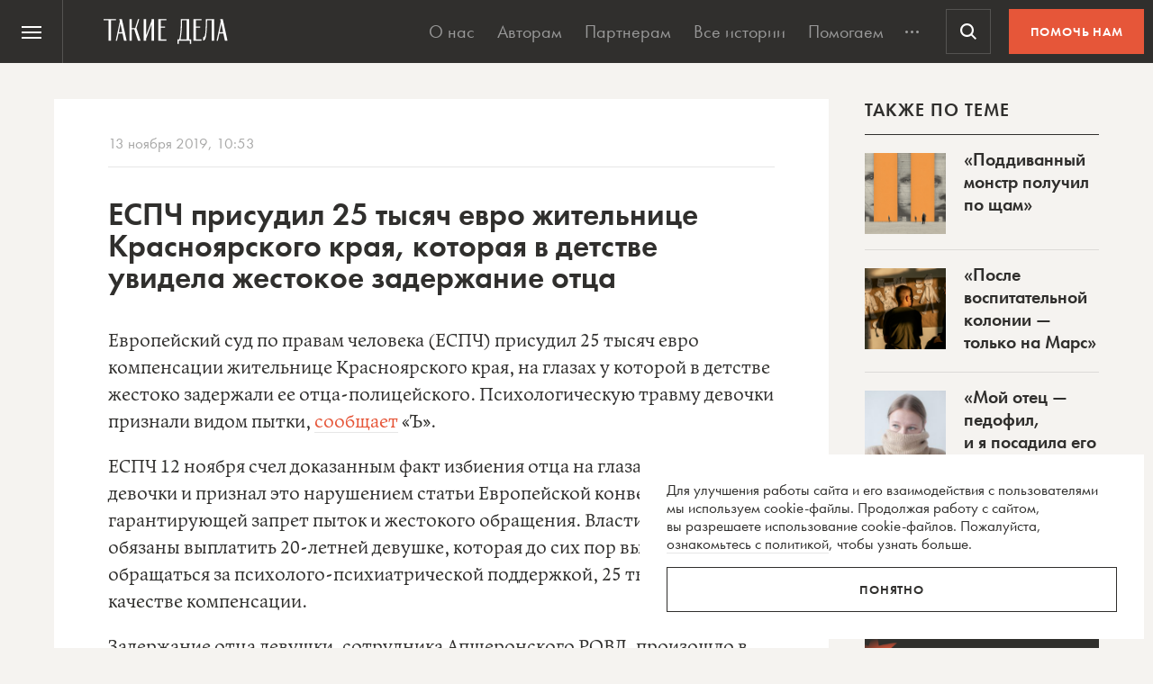

--- FILE ---
content_type: text/html; charset=UTF-8
request_url: https://takiedela.ru/wp-content/plugins/nuzhnapomosh/spvc.php?post_id=164455
body_size: 35
content:
4103

--- FILE ---
content_type: text/html; charset=utf-8
request_url: https://www.google.com/recaptcha/api2/anchor?ar=1&k=6LcD3KoZAAAAAI5hPfFun6eo3dleI3bWN4CRDq6b&co=aHR0cHM6Ly90YWtpZWRlbGEucnU6NDQz&hl=en&v=N67nZn4AqZkNcbeMu4prBgzg&size=invisible&anchor-ms=20000&execute-ms=30000&cb=elltgb5m0a3n
body_size: 48739
content:
<!DOCTYPE HTML><html dir="ltr" lang="en"><head><meta http-equiv="Content-Type" content="text/html; charset=UTF-8">
<meta http-equiv="X-UA-Compatible" content="IE=edge">
<title>reCAPTCHA</title>
<style type="text/css">
/* cyrillic-ext */
@font-face {
  font-family: 'Roboto';
  font-style: normal;
  font-weight: 400;
  font-stretch: 100%;
  src: url(//fonts.gstatic.com/s/roboto/v48/KFO7CnqEu92Fr1ME7kSn66aGLdTylUAMa3GUBHMdazTgWw.woff2) format('woff2');
  unicode-range: U+0460-052F, U+1C80-1C8A, U+20B4, U+2DE0-2DFF, U+A640-A69F, U+FE2E-FE2F;
}
/* cyrillic */
@font-face {
  font-family: 'Roboto';
  font-style: normal;
  font-weight: 400;
  font-stretch: 100%;
  src: url(//fonts.gstatic.com/s/roboto/v48/KFO7CnqEu92Fr1ME7kSn66aGLdTylUAMa3iUBHMdazTgWw.woff2) format('woff2');
  unicode-range: U+0301, U+0400-045F, U+0490-0491, U+04B0-04B1, U+2116;
}
/* greek-ext */
@font-face {
  font-family: 'Roboto';
  font-style: normal;
  font-weight: 400;
  font-stretch: 100%;
  src: url(//fonts.gstatic.com/s/roboto/v48/KFO7CnqEu92Fr1ME7kSn66aGLdTylUAMa3CUBHMdazTgWw.woff2) format('woff2');
  unicode-range: U+1F00-1FFF;
}
/* greek */
@font-face {
  font-family: 'Roboto';
  font-style: normal;
  font-weight: 400;
  font-stretch: 100%;
  src: url(//fonts.gstatic.com/s/roboto/v48/KFO7CnqEu92Fr1ME7kSn66aGLdTylUAMa3-UBHMdazTgWw.woff2) format('woff2');
  unicode-range: U+0370-0377, U+037A-037F, U+0384-038A, U+038C, U+038E-03A1, U+03A3-03FF;
}
/* math */
@font-face {
  font-family: 'Roboto';
  font-style: normal;
  font-weight: 400;
  font-stretch: 100%;
  src: url(//fonts.gstatic.com/s/roboto/v48/KFO7CnqEu92Fr1ME7kSn66aGLdTylUAMawCUBHMdazTgWw.woff2) format('woff2');
  unicode-range: U+0302-0303, U+0305, U+0307-0308, U+0310, U+0312, U+0315, U+031A, U+0326-0327, U+032C, U+032F-0330, U+0332-0333, U+0338, U+033A, U+0346, U+034D, U+0391-03A1, U+03A3-03A9, U+03B1-03C9, U+03D1, U+03D5-03D6, U+03F0-03F1, U+03F4-03F5, U+2016-2017, U+2034-2038, U+203C, U+2040, U+2043, U+2047, U+2050, U+2057, U+205F, U+2070-2071, U+2074-208E, U+2090-209C, U+20D0-20DC, U+20E1, U+20E5-20EF, U+2100-2112, U+2114-2115, U+2117-2121, U+2123-214F, U+2190, U+2192, U+2194-21AE, U+21B0-21E5, U+21F1-21F2, U+21F4-2211, U+2213-2214, U+2216-22FF, U+2308-230B, U+2310, U+2319, U+231C-2321, U+2336-237A, U+237C, U+2395, U+239B-23B7, U+23D0, U+23DC-23E1, U+2474-2475, U+25AF, U+25B3, U+25B7, U+25BD, U+25C1, U+25CA, U+25CC, U+25FB, U+266D-266F, U+27C0-27FF, U+2900-2AFF, U+2B0E-2B11, U+2B30-2B4C, U+2BFE, U+3030, U+FF5B, U+FF5D, U+1D400-1D7FF, U+1EE00-1EEFF;
}
/* symbols */
@font-face {
  font-family: 'Roboto';
  font-style: normal;
  font-weight: 400;
  font-stretch: 100%;
  src: url(//fonts.gstatic.com/s/roboto/v48/KFO7CnqEu92Fr1ME7kSn66aGLdTylUAMaxKUBHMdazTgWw.woff2) format('woff2');
  unicode-range: U+0001-000C, U+000E-001F, U+007F-009F, U+20DD-20E0, U+20E2-20E4, U+2150-218F, U+2190, U+2192, U+2194-2199, U+21AF, U+21E6-21F0, U+21F3, U+2218-2219, U+2299, U+22C4-22C6, U+2300-243F, U+2440-244A, U+2460-24FF, U+25A0-27BF, U+2800-28FF, U+2921-2922, U+2981, U+29BF, U+29EB, U+2B00-2BFF, U+4DC0-4DFF, U+FFF9-FFFB, U+10140-1018E, U+10190-1019C, U+101A0, U+101D0-101FD, U+102E0-102FB, U+10E60-10E7E, U+1D2C0-1D2D3, U+1D2E0-1D37F, U+1F000-1F0FF, U+1F100-1F1AD, U+1F1E6-1F1FF, U+1F30D-1F30F, U+1F315, U+1F31C, U+1F31E, U+1F320-1F32C, U+1F336, U+1F378, U+1F37D, U+1F382, U+1F393-1F39F, U+1F3A7-1F3A8, U+1F3AC-1F3AF, U+1F3C2, U+1F3C4-1F3C6, U+1F3CA-1F3CE, U+1F3D4-1F3E0, U+1F3ED, U+1F3F1-1F3F3, U+1F3F5-1F3F7, U+1F408, U+1F415, U+1F41F, U+1F426, U+1F43F, U+1F441-1F442, U+1F444, U+1F446-1F449, U+1F44C-1F44E, U+1F453, U+1F46A, U+1F47D, U+1F4A3, U+1F4B0, U+1F4B3, U+1F4B9, U+1F4BB, U+1F4BF, U+1F4C8-1F4CB, U+1F4D6, U+1F4DA, U+1F4DF, U+1F4E3-1F4E6, U+1F4EA-1F4ED, U+1F4F7, U+1F4F9-1F4FB, U+1F4FD-1F4FE, U+1F503, U+1F507-1F50B, U+1F50D, U+1F512-1F513, U+1F53E-1F54A, U+1F54F-1F5FA, U+1F610, U+1F650-1F67F, U+1F687, U+1F68D, U+1F691, U+1F694, U+1F698, U+1F6AD, U+1F6B2, U+1F6B9-1F6BA, U+1F6BC, U+1F6C6-1F6CF, U+1F6D3-1F6D7, U+1F6E0-1F6EA, U+1F6F0-1F6F3, U+1F6F7-1F6FC, U+1F700-1F7FF, U+1F800-1F80B, U+1F810-1F847, U+1F850-1F859, U+1F860-1F887, U+1F890-1F8AD, U+1F8B0-1F8BB, U+1F8C0-1F8C1, U+1F900-1F90B, U+1F93B, U+1F946, U+1F984, U+1F996, U+1F9E9, U+1FA00-1FA6F, U+1FA70-1FA7C, U+1FA80-1FA89, U+1FA8F-1FAC6, U+1FACE-1FADC, U+1FADF-1FAE9, U+1FAF0-1FAF8, U+1FB00-1FBFF;
}
/* vietnamese */
@font-face {
  font-family: 'Roboto';
  font-style: normal;
  font-weight: 400;
  font-stretch: 100%;
  src: url(//fonts.gstatic.com/s/roboto/v48/KFO7CnqEu92Fr1ME7kSn66aGLdTylUAMa3OUBHMdazTgWw.woff2) format('woff2');
  unicode-range: U+0102-0103, U+0110-0111, U+0128-0129, U+0168-0169, U+01A0-01A1, U+01AF-01B0, U+0300-0301, U+0303-0304, U+0308-0309, U+0323, U+0329, U+1EA0-1EF9, U+20AB;
}
/* latin-ext */
@font-face {
  font-family: 'Roboto';
  font-style: normal;
  font-weight: 400;
  font-stretch: 100%;
  src: url(//fonts.gstatic.com/s/roboto/v48/KFO7CnqEu92Fr1ME7kSn66aGLdTylUAMa3KUBHMdazTgWw.woff2) format('woff2');
  unicode-range: U+0100-02BA, U+02BD-02C5, U+02C7-02CC, U+02CE-02D7, U+02DD-02FF, U+0304, U+0308, U+0329, U+1D00-1DBF, U+1E00-1E9F, U+1EF2-1EFF, U+2020, U+20A0-20AB, U+20AD-20C0, U+2113, U+2C60-2C7F, U+A720-A7FF;
}
/* latin */
@font-face {
  font-family: 'Roboto';
  font-style: normal;
  font-weight: 400;
  font-stretch: 100%;
  src: url(//fonts.gstatic.com/s/roboto/v48/KFO7CnqEu92Fr1ME7kSn66aGLdTylUAMa3yUBHMdazQ.woff2) format('woff2');
  unicode-range: U+0000-00FF, U+0131, U+0152-0153, U+02BB-02BC, U+02C6, U+02DA, U+02DC, U+0304, U+0308, U+0329, U+2000-206F, U+20AC, U+2122, U+2191, U+2193, U+2212, U+2215, U+FEFF, U+FFFD;
}
/* cyrillic-ext */
@font-face {
  font-family: 'Roboto';
  font-style: normal;
  font-weight: 500;
  font-stretch: 100%;
  src: url(//fonts.gstatic.com/s/roboto/v48/KFO7CnqEu92Fr1ME7kSn66aGLdTylUAMa3GUBHMdazTgWw.woff2) format('woff2');
  unicode-range: U+0460-052F, U+1C80-1C8A, U+20B4, U+2DE0-2DFF, U+A640-A69F, U+FE2E-FE2F;
}
/* cyrillic */
@font-face {
  font-family: 'Roboto';
  font-style: normal;
  font-weight: 500;
  font-stretch: 100%;
  src: url(//fonts.gstatic.com/s/roboto/v48/KFO7CnqEu92Fr1ME7kSn66aGLdTylUAMa3iUBHMdazTgWw.woff2) format('woff2');
  unicode-range: U+0301, U+0400-045F, U+0490-0491, U+04B0-04B1, U+2116;
}
/* greek-ext */
@font-face {
  font-family: 'Roboto';
  font-style: normal;
  font-weight: 500;
  font-stretch: 100%;
  src: url(//fonts.gstatic.com/s/roboto/v48/KFO7CnqEu92Fr1ME7kSn66aGLdTylUAMa3CUBHMdazTgWw.woff2) format('woff2');
  unicode-range: U+1F00-1FFF;
}
/* greek */
@font-face {
  font-family: 'Roboto';
  font-style: normal;
  font-weight: 500;
  font-stretch: 100%;
  src: url(//fonts.gstatic.com/s/roboto/v48/KFO7CnqEu92Fr1ME7kSn66aGLdTylUAMa3-UBHMdazTgWw.woff2) format('woff2');
  unicode-range: U+0370-0377, U+037A-037F, U+0384-038A, U+038C, U+038E-03A1, U+03A3-03FF;
}
/* math */
@font-face {
  font-family: 'Roboto';
  font-style: normal;
  font-weight: 500;
  font-stretch: 100%;
  src: url(//fonts.gstatic.com/s/roboto/v48/KFO7CnqEu92Fr1ME7kSn66aGLdTylUAMawCUBHMdazTgWw.woff2) format('woff2');
  unicode-range: U+0302-0303, U+0305, U+0307-0308, U+0310, U+0312, U+0315, U+031A, U+0326-0327, U+032C, U+032F-0330, U+0332-0333, U+0338, U+033A, U+0346, U+034D, U+0391-03A1, U+03A3-03A9, U+03B1-03C9, U+03D1, U+03D5-03D6, U+03F0-03F1, U+03F4-03F5, U+2016-2017, U+2034-2038, U+203C, U+2040, U+2043, U+2047, U+2050, U+2057, U+205F, U+2070-2071, U+2074-208E, U+2090-209C, U+20D0-20DC, U+20E1, U+20E5-20EF, U+2100-2112, U+2114-2115, U+2117-2121, U+2123-214F, U+2190, U+2192, U+2194-21AE, U+21B0-21E5, U+21F1-21F2, U+21F4-2211, U+2213-2214, U+2216-22FF, U+2308-230B, U+2310, U+2319, U+231C-2321, U+2336-237A, U+237C, U+2395, U+239B-23B7, U+23D0, U+23DC-23E1, U+2474-2475, U+25AF, U+25B3, U+25B7, U+25BD, U+25C1, U+25CA, U+25CC, U+25FB, U+266D-266F, U+27C0-27FF, U+2900-2AFF, U+2B0E-2B11, U+2B30-2B4C, U+2BFE, U+3030, U+FF5B, U+FF5D, U+1D400-1D7FF, U+1EE00-1EEFF;
}
/* symbols */
@font-face {
  font-family: 'Roboto';
  font-style: normal;
  font-weight: 500;
  font-stretch: 100%;
  src: url(//fonts.gstatic.com/s/roboto/v48/KFO7CnqEu92Fr1ME7kSn66aGLdTylUAMaxKUBHMdazTgWw.woff2) format('woff2');
  unicode-range: U+0001-000C, U+000E-001F, U+007F-009F, U+20DD-20E0, U+20E2-20E4, U+2150-218F, U+2190, U+2192, U+2194-2199, U+21AF, U+21E6-21F0, U+21F3, U+2218-2219, U+2299, U+22C4-22C6, U+2300-243F, U+2440-244A, U+2460-24FF, U+25A0-27BF, U+2800-28FF, U+2921-2922, U+2981, U+29BF, U+29EB, U+2B00-2BFF, U+4DC0-4DFF, U+FFF9-FFFB, U+10140-1018E, U+10190-1019C, U+101A0, U+101D0-101FD, U+102E0-102FB, U+10E60-10E7E, U+1D2C0-1D2D3, U+1D2E0-1D37F, U+1F000-1F0FF, U+1F100-1F1AD, U+1F1E6-1F1FF, U+1F30D-1F30F, U+1F315, U+1F31C, U+1F31E, U+1F320-1F32C, U+1F336, U+1F378, U+1F37D, U+1F382, U+1F393-1F39F, U+1F3A7-1F3A8, U+1F3AC-1F3AF, U+1F3C2, U+1F3C4-1F3C6, U+1F3CA-1F3CE, U+1F3D4-1F3E0, U+1F3ED, U+1F3F1-1F3F3, U+1F3F5-1F3F7, U+1F408, U+1F415, U+1F41F, U+1F426, U+1F43F, U+1F441-1F442, U+1F444, U+1F446-1F449, U+1F44C-1F44E, U+1F453, U+1F46A, U+1F47D, U+1F4A3, U+1F4B0, U+1F4B3, U+1F4B9, U+1F4BB, U+1F4BF, U+1F4C8-1F4CB, U+1F4D6, U+1F4DA, U+1F4DF, U+1F4E3-1F4E6, U+1F4EA-1F4ED, U+1F4F7, U+1F4F9-1F4FB, U+1F4FD-1F4FE, U+1F503, U+1F507-1F50B, U+1F50D, U+1F512-1F513, U+1F53E-1F54A, U+1F54F-1F5FA, U+1F610, U+1F650-1F67F, U+1F687, U+1F68D, U+1F691, U+1F694, U+1F698, U+1F6AD, U+1F6B2, U+1F6B9-1F6BA, U+1F6BC, U+1F6C6-1F6CF, U+1F6D3-1F6D7, U+1F6E0-1F6EA, U+1F6F0-1F6F3, U+1F6F7-1F6FC, U+1F700-1F7FF, U+1F800-1F80B, U+1F810-1F847, U+1F850-1F859, U+1F860-1F887, U+1F890-1F8AD, U+1F8B0-1F8BB, U+1F8C0-1F8C1, U+1F900-1F90B, U+1F93B, U+1F946, U+1F984, U+1F996, U+1F9E9, U+1FA00-1FA6F, U+1FA70-1FA7C, U+1FA80-1FA89, U+1FA8F-1FAC6, U+1FACE-1FADC, U+1FADF-1FAE9, U+1FAF0-1FAF8, U+1FB00-1FBFF;
}
/* vietnamese */
@font-face {
  font-family: 'Roboto';
  font-style: normal;
  font-weight: 500;
  font-stretch: 100%;
  src: url(//fonts.gstatic.com/s/roboto/v48/KFO7CnqEu92Fr1ME7kSn66aGLdTylUAMa3OUBHMdazTgWw.woff2) format('woff2');
  unicode-range: U+0102-0103, U+0110-0111, U+0128-0129, U+0168-0169, U+01A0-01A1, U+01AF-01B0, U+0300-0301, U+0303-0304, U+0308-0309, U+0323, U+0329, U+1EA0-1EF9, U+20AB;
}
/* latin-ext */
@font-face {
  font-family: 'Roboto';
  font-style: normal;
  font-weight: 500;
  font-stretch: 100%;
  src: url(//fonts.gstatic.com/s/roboto/v48/KFO7CnqEu92Fr1ME7kSn66aGLdTylUAMa3KUBHMdazTgWw.woff2) format('woff2');
  unicode-range: U+0100-02BA, U+02BD-02C5, U+02C7-02CC, U+02CE-02D7, U+02DD-02FF, U+0304, U+0308, U+0329, U+1D00-1DBF, U+1E00-1E9F, U+1EF2-1EFF, U+2020, U+20A0-20AB, U+20AD-20C0, U+2113, U+2C60-2C7F, U+A720-A7FF;
}
/* latin */
@font-face {
  font-family: 'Roboto';
  font-style: normal;
  font-weight: 500;
  font-stretch: 100%;
  src: url(//fonts.gstatic.com/s/roboto/v48/KFO7CnqEu92Fr1ME7kSn66aGLdTylUAMa3yUBHMdazQ.woff2) format('woff2');
  unicode-range: U+0000-00FF, U+0131, U+0152-0153, U+02BB-02BC, U+02C6, U+02DA, U+02DC, U+0304, U+0308, U+0329, U+2000-206F, U+20AC, U+2122, U+2191, U+2193, U+2212, U+2215, U+FEFF, U+FFFD;
}
/* cyrillic-ext */
@font-face {
  font-family: 'Roboto';
  font-style: normal;
  font-weight: 900;
  font-stretch: 100%;
  src: url(//fonts.gstatic.com/s/roboto/v48/KFO7CnqEu92Fr1ME7kSn66aGLdTylUAMa3GUBHMdazTgWw.woff2) format('woff2');
  unicode-range: U+0460-052F, U+1C80-1C8A, U+20B4, U+2DE0-2DFF, U+A640-A69F, U+FE2E-FE2F;
}
/* cyrillic */
@font-face {
  font-family: 'Roboto';
  font-style: normal;
  font-weight: 900;
  font-stretch: 100%;
  src: url(//fonts.gstatic.com/s/roboto/v48/KFO7CnqEu92Fr1ME7kSn66aGLdTylUAMa3iUBHMdazTgWw.woff2) format('woff2');
  unicode-range: U+0301, U+0400-045F, U+0490-0491, U+04B0-04B1, U+2116;
}
/* greek-ext */
@font-face {
  font-family: 'Roboto';
  font-style: normal;
  font-weight: 900;
  font-stretch: 100%;
  src: url(//fonts.gstatic.com/s/roboto/v48/KFO7CnqEu92Fr1ME7kSn66aGLdTylUAMa3CUBHMdazTgWw.woff2) format('woff2');
  unicode-range: U+1F00-1FFF;
}
/* greek */
@font-face {
  font-family: 'Roboto';
  font-style: normal;
  font-weight: 900;
  font-stretch: 100%;
  src: url(//fonts.gstatic.com/s/roboto/v48/KFO7CnqEu92Fr1ME7kSn66aGLdTylUAMa3-UBHMdazTgWw.woff2) format('woff2');
  unicode-range: U+0370-0377, U+037A-037F, U+0384-038A, U+038C, U+038E-03A1, U+03A3-03FF;
}
/* math */
@font-face {
  font-family: 'Roboto';
  font-style: normal;
  font-weight: 900;
  font-stretch: 100%;
  src: url(//fonts.gstatic.com/s/roboto/v48/KFO7CnqEu92Fr1ME7kSn66aGLdTylUAMawCUBHMdazTgWw.woff2) format('woff2');
  unicode-range: U+0302-0303, U+0305, U+0307-0308, U+0310, U+0312, U+0315, U+031A, U+0326-0327, U+032C, U+032F-0330, U+0332-0333, U+0338, U+033A, U+0346, U+034D, U+0391-03A1, U+03A3-03A9, U+03B1-03C9, U+03D1, U+03D5-03D6, U+03F0-03F1, U+03F4-03F5, U+2016-2017, U+2034-2038, U+203C, U+2040, U+2043, U+2047, U+2050, U+2057, U+205F, U+2070-2071, U+2074-208E, U+2090-209C, U+20D0-20DC, U+20E1, U+20E5-20EF, U+2100-2112, U+2114-2115, U+2117-2121, U+2123-214F, U+2190, U+2192, U+2194-21AE, U+21B0-21E5, U+21F1-21F2, U+21F4-2211, U+2213-2214, U+2216-22FF, U+2308-230B, U+2310, U+2319, U+231C-2321, U+2336-237A, U+237C, U+2395, U+239B-23B7, U+23D0, U+23DC-23E1, U+2474-2475, U+25AF, U+25B3, U+25B7, U+25BD, U+25C1, U+25CA, U+25CC, U+25FB, U+266D-266F, U+27C0-27FF, U+2900-2AFF, U+2B0E-2B11, U+2B30-2B4C, U+2BFE, U+3030, U+FF5B, U+FF5D, U+1D400-1D7FF, U+1EE00-1EEFF;
}
/* symbols */
@font-face {
  font-family: 'Roboto';
  font-style: normal;
  font-weight: 900;
  font-stretch: 100%;
  src: url(//fonts.gstatic.com/s/roboto/v48/KFO7CnqEu92Fr1ME7kSn66aGLdTylUAMaxKUBHMdazTgWw.woff2) format('woff2');
  unicode-range: U+0001-000C, U+000E-001F, U+007F-009F, U+20DD-20E0, U+20E2-20E4, U+2150-218F, U+2190, U+2192, U+2194-2199, U+21AF, U+21E6-21F0, U+21F3, U+2218-2219, U+2299, U+22C4-22C6, U+2300-243F, U+2440-244A, U+2460-24FF, U+25A0-27BF, U+2800-28FF, U+2921-2922, U+2981, U+29BF, U+29EB, U+2B00-2BFF, U+4DC0-4DFF, U+FFF9-FFFB, U+10140-1018E, U+10190-1019C, U+101A0, U+101D0-101FD, U+102E0-102FB, U+10E60-10E7E, U+1D2C0-1D2D3, U+1D2E0-1D37F, U+1F000-1F0FF, U+1F100-1F1AD, U+1F1E6-1F1FF, U+1F30D-1F30F, U+1F315, U+1F31C, U+1F31E, U+1F320-1F32C, U+1F336, U+1F378, U+1F37D, U+1F382, U+1F393-1F39F, U+1F3A7-1F3A8, U+1F3AC-1F3AF, U+1F3C2, U+1F3C4-1F3C6, U+1F3CA-1F3CE, U+1F3D4-1F3E0, U+1F3ED, U+1F3F1-1F3F3, U+1F3F5-1F3F7, U+1F408, U+1F415, U+1F41F, U+1F426, U+1F43F, U+1F441-1F442, U+1F444, U+1F446-1F449, U+1F44C-1F44E, U+1F453, U+1F46A, U+1F47D, U+1F4A3, U+1F4B0, U+1F4B3, U+1F4B9, U+1F4BB, U+1F4BF, U+1F4C8-1F4CB, U+1F4D6, U+1F4DA, U+1F4DF, U+1F4E3-1F4E6, U+1F4EA-1F4ED, U+1F4F7, U+1F4F9-1F4FB, U+1F4FD-1F4FE, U+1F503, U+1F507-1F50B, U+1F50D, U+1F512-1F513, U+1F53E-1F54A, U+1F54F-1F5FA, U+1F610, U+1F650-1F67F, U+1F687, U+1F68D, U+1F691, U+1F694, U+1F698, U+1F6AD, U+1F6B2, U+1F6B9-1F6BA, U+1F6BC, U+1F6C6-1F6CF, U+1F6D3-1F6D7, U+1F6E0-1F6EA, U+1F6F0-1F6F3, U+1F6F7-1F6FC, U+1F700-1F7FF, U+1F800-1F80B, U+1F810-1F847, U+1F850-1F859, U+1F860-1F887, U+1F890-1F8AD, U+1F8B0-1F8BB, U+1F8C0-1F8C1, U+1F900-1F90B, U+1F93B, U+1F946, U+1F984, U+1F996, U+1F9E9, U+1FA00-1FA6F, U+1FA70-1FA7C, U+1FA80-1FA89, U+1FA8F-1FAC6, U+1FACE-1FADC, U+1FADF-1FAE9, U+1FAF0-1FAF8, U+1FB00-1FBFF;
}
/* vietnamese */
@font-face {
  font-family: 'Roboto';
  font-style: normal;
  font-weight: 900;
  font-stretch: 100%;
  src: url(//fonts.gstatic.com/s/roboto/v48/KFO7CnqEu92Fr1ME7kSn66aGLdTylUAMa3OUBHMdazTgWw.woff2) format('woff2');
  unicode-range: U+0102-0103, U+0110-0111, U+0128-0129, U+0168-0169, U+01A0-01A1, U+01AF-01B0, U+0300-0301, U+0303-0304, U+0308-0309, U+0323, U+0329, U+1EA0-1EF9, U+20AB;
}
/* latin-ext */
@font-face {
  font-family: 'Roboto';
  font-style: normal;
  font-weight: 900;
  font-stretch: 100%;
  src: url(//fonts.gstatic.com/s/roboto/v48/KFO7CnqEu92Fr1ME7kSn66aGLdTylUAMa3KUBHMdazTgWw.woff2) format('woff2');
  unicode-range: U+0100-02BA, U+02BD-02C5, U+02C7-02CC, U+02CE-02D7, U+02DD-02FF, U+0304, U+0308, U+0329, U+1D00-1DBF, U+1E00-1E9F, U+1EF2-1EFF, U+2020, U+20A0-20AB, U+20AD-20C0, U+2113, U+2C60-2C7F, U+A720-A7FF;
}
/* latin */
@font-face {
  font-family: 'Roboto';
  font-style: normal;
  font-weight: 900;
  font-stretch: 100%;
  src: url(//fonts.gstatic.com/s/roboto/v48/KFO7CnqEu92Fr1ME7kSn66aGLdTylUAMa3yUBHMdazQ.woff2) format('woff2');
  unicode-range: U+0000-00FF, U+0131, U+0152-0153, U+02BB-02BC, U+02C6, U+02DA, U+02DC, U+0304, U+0308, U+0329, U+2000-206F, U+20AC, U+2122, U+2191, U+2193, U+2212, U+2215, U+FEFF, U+FFFD;
}

</style>
<link rel="stylesheet" type="text/css" href="https://www.gstatic.com/recaptcha/releases/N67nZn4AqZkNcbeMu4prBgzg/styles__ltr.css">
<script nonce="UqOix7uuDa-Bly_gkvIkUg" type="text/javascript">window['__recaptcha_api'] = 'https://www.google.com/recaptcha/api2/';</script>
<script type="text/javascript" src="https://www.gstatic.com/recaptcha/releases/N67nZn4AqZkNcbeMu4prBgzg/recaptcha__en.js" nonce="UqOix7uuDa-Bly_gkvIkUg">
      
    </script></head>
<body><div id="rc-anchor-alert" class="rc-anchor-alert"></div>
<input type="hidden" id="recaptcha-token" value="[base64]">
<script type="text/javascript" nonce="UqOix7uuDa-Bly_gkvIkUg">
      recaptcha.anchor.Main.init("[\x22ainput\x22,[\x22bgdata\x22,\x22\x22,\[base64]/[base64]/[base64]/[base64]/[base64]/UltsKytdPUU6KEU8MjA0OD9SW2wrK109RT4+NnwxOTI6KChFJjY0NTEyKT09NTUyOTYmJk0rMTxjLmxlbmd0aCYmKGMuY2hhckNvZGVBdChNKzEpJjY0NTEyKT09NTYzMjA/[base64]/[base64]/[base64]/[base64]/[base64]/[base64]/[base64]\x22,\[base64]\\u003d\x22,\[base64]/w7tYw5pKOBo5w4zDiMK2ccOAXMKNwoJpwrnDrXHDksKuKRzDpwzCp8OEw6VhHyrDg0NlwqQRw6U7NFzDosObw5h/InnCtMK/QCfDtlwYwpjCqiLCp0XDjgsowq3DuQvDrCZtEGhQw5zCjC/Cp8K5aQNgeMOVDVTCt8O/w6XDkDbCncKmYlNPw6J2wqNLXQrCtDHDncOrw5Q7w6bCuRHDgAhCwofDgwlLLngwwokFworDoMOYw5M2w5dnW8OMek4iPQJkeGnCu8KMw5APwoIBw57DhsOnEcKQb8KeI0/Cu2HDpcO1fw0CKXxew7ZuBW7DqcK2Q8K/[base64]/CiUrDhMOXwr1KBcKvEnbCtCfDocOBw5jDmsK8ZyfCh8KELz3CrnsjRMOAwo3Ds8KRw5oDE1dbTnfCtsKMw5g4QsOzIUPDtsKrTVLCscO5w7BmVsKJIsKsY8KOEcK7wrRPwr/CkB4Lwqlrw6vDkTR+wrzCvl4dwrrDol5AFsOfwohqw6HDnlrCnF8fwprCs8O/[base64]/wr/[base64]/[base64]/DmH4kO8K0MB3CtWfDhR1sw4jCt8KICzh/[base64]/DllDCvxgkacO+AkVvKMKMwrjDrxsHw67CuCLCtMKPNMKdClnCk8KYw4fCvjnDp0g/w47CuwgTUWt1wrhaMMKvFsKlw4bCnGXCj0TCpMKRcMKeKwF2bD0Jw73DicKGw6nChWV8XU7Dszk6EMOhSwZ/WRXClFvDmQBRwq5hwqhyf8Kjwpg2w7gSwrw9K8OhdjJuBDLDonfDqG5uQAoDACzDi8KJwooGw57DtsKTw7dwwqLDqcKcdh0lwqTCqizDtnlwYcKKT8OWwobDmcKFwoLCrcKkY3fDh8O8QXjDpyJ/dmZ3wqJmwosiwrfDm8KqwrPCmsK5wosYHQ/DvVhXw6TCqMK/VQ9rw4Jow5hcw7rDisKCw4HDm8OLTjphwrM3wohiaSDCtsKJw5AHwp5gwolHYzTDvsKUBQ0eJBrCmsK7PsOKwoDDgMO/cMKQw7ELE8KIwpk4wrzChcK3UE5hwq0Bw45Qwoc4w53DqcK2X8KwwqZsWyXCnlUpw6U5USEowp0jw5/[base64]/ERnCmW/DicKaR3IoWhQmLy/[base64]/[base64]/DojHCkB7DrWnDsl3CkQTCmcKAGMORGMKZFcKBWQbCpH9ewqjCoWkoIVwcLVzCl2PCswfCmcKRSWN/[base64]/eMOyHcKDw688fmTCtkbCrcOewqbDtcK0XsKaw7nDp8Kjw7p/bcKVE8Ohw7ECwr10w4FEwqYjwovDvMO9woLCjklUGsK3A8KcwpoSwrrCqMKnw5kIWjx9w6HDpUdWLgXCmEchEMKew7wswp/CnjF7worDihDDvcOdwr/DisOQw7vCnsK2w5RKWcO4MiDCqcKQCMK2dcKEwr8Gw4zDlW8hwrLCkUxww5jDqHB9ZxXDlWvCt8KpwoDCu8Osw5dqTTZ2w4HCv8KlaMK7w6JAwp/[base64]/e2AVwobDpg7CqsO8w4Bxw5rCtmjDli5Kc2fDoXTDhWQ2EkDCiCLCjMKswoHCg8KKwr8ZRsO/X8OAw6bDi2LCs2bChDXDrjjDonXCl8Kow7hvwqJhw640Th/CkcOkwr/Ds8Kkw6jColfCm8K4w5xOOxsRwpklw6YGSA3ClMOLw7Qow5pmGT7DkMKNZ8KTaXAnwoMRFXHCh8KlwqfDvcObWF/CqQbCusOQZcKYB8KBwpzChsKrL2lgwp3CoMKxIMKcNDXDjGbClcOTw6RfNW/CnSXDs8KtwpvDlGQrM8OLw48Yw48Twr81fAR1KhgIw6LDrUQRAcK4w7NawpVBw6vCsMKqw7XDt0MtwpVWwpwDNxFtwrdqw4cDwqLDh0oIw5nCt8O1w6JDdcOUAMOnwowawpDDlh3DtcKJw7/DpMKmwq02YcOhw5U6cMOdwojChMKKwodaXcKYwrBXwoHCtTLCqMK1wrxBF8KISnxowrvDmcKjDsKbeF5NUsOgw5cBXcK5f8KHw4MQKBo0M8OiEMK5woF/MMOVcsOtwrR4w5XDmDLDlMOBw4vCqzrDs8KyCWXDucOhGsKmCcKkw5LDgVUvMsK/[base64]/Dp10jFg/[base64]/Ch8KVTsKlIMOrw6RdZMKGDMKrwo0yKV5HFix+wqDDiCLDp1gOUMOdUkHClsKAe3bDs8KIc8Oww6VBLnnClQpKfhLDgk5Kw5Z4wr/[base64]/CicOnwrvDrTLCkVHDllbDqQHDgsKofMK/wpFswp5HckdXw7/[base64]/w5YOJjdjw5HCisOPwqzCtMKmZcOiw5kJw5XDlcOwwrE/wrsbwrHDi1cTdEbCkMKaX8KuwptDVMO2YsK0eAPDm8OkKEd6woXCj8KIPcKtDDnDuB3Co8KFacK0GcKPdsOgwp5Mw5XDsEo0w5AGTcOmw77DosO3UCIlw5TDgMOLTcKKN24dwpxwWsOYwpk2KsO2LsKCwpwxw6rCtFM0D8KaEsKsFn/DqsOVBsOOw47DsFQzDXBEXWsoBVETw5fDkitVMMORw63Ds8Ogw5bDisO4WsOiwp3DjcOpw57DlBBlKsOKLQ7ClsOIw54ywr/DvMOsIsObfgfDvifCoEZVwrvCh8KTw7ZhJU8HYcOYaQPDqsO3wqbDuydiccOsZhrDsEsdw7/[base64]/Dq3fCuFzDh8Oew4J0wrnCkMOoD2JkRcOdw6LDqGHCiiPCthnDrMKUZC4dA0szH0t+w5Iww5p/w7rChMKXwq9Gw5/DimDCiXzDvxg5HcKSMENQCcKoPsK9wqvDmsKEfURMw6XCusKww41mwrHDjsKBQXzDnMKWYBrDolY+wr04fcKge0Rsw6cnwosqwovDtXXCpw9ow6jDvcK6wohQZcOGwovChcKTwrnDv3rDsydNYCjCq8O/[base64]/[base64]/CkMKIS8OvPwHCiRLCq8Ojw5vCh8K/JRtew5dxwptxI3FQEcOFE8KswoPDhcOhFUnDrcORwoovwqobw65ZwrHCmcKCTMOWw6HChU3CmWnCi8KePMK8GxwXw7LDnsKRwoDDlg4gw6jDu8KVwrELSMONH8Ksf8OUTR4rQcKBwpvDkk0yc8KcZUsHAz3CiTXCqMKZGn8ww5DDmGAnw6BIMnDDtjp3wr/DmyzCiQkgakhhw4jCmWQnWMKvwrYaw4rDmi0Yw7jChg9qc8OPdsK5IsObFMOzaBnDrAEFw7nCqT/DnglLQcK3w7tTworDhcO3YsOVI17CqsOvYsOcbMKgw53DhsK/MTZfY8O1w4HCn27Cm1Qgwrcda8KMwovCjMOuPVFdVcOTw6nCrVYWYMO2wrnCtFzDqsK7w4N/fnN0woHDk33CmMKXw7l3wpbDs8OhwpHDjnYBdFLCvcOMDcOAwrPDscKSwo9vwo3CssKgPSnDrsO2Y0PCvMKpbXLCtjnCrsKFXQzCrmTCnsKkw5kmDMKyTsOac8KEKDLDh8O/[base64]/NcO+w4jCjsOzw77ClsK9Ixk9AG9QwoDDt8KMJU/[base64]/w7LCqEnCnsK9dMOFwrPDgcKYQMKlwo3CoWTCm8ODPmbCu3gDesOiwoPCuMKvNjJ0w6VYwrI/G3sDf8OBwoDDkcKDwpnCmm7CpcO1w7x1PjnCgsK2PsKCwpnCvy0fwr3CkcOjwoUwAsOIwoVTesKsOzzCocOtHALChWTDkC3DtADDhsOZwo8zwrPDp3REATh2w5zDqWDCr0lQFUMuDMOvdMKCbmnDgsOkPHAdTDzDkHLDhcOyw7ktwoPDksK5wq0Kw5s5w7jCsx/[base64]/Cu8K7w6LCiz0Hw7/Cl8OLAg3CtGhNZ8KsbFzCgVAPQHZ/FMK6f2QWWW3Dp3rDqFXDncKow6bDq8OSPMOYO1vDqMKwaGpXAcK/w7x2BQfDnSteSMKSw7TCjsOES8ORwp/[base64]/w5AUXMOdEjzDnsKBR8OZSiLCon1lKUJwIlzDtnt4W1TDrcOHSXAEw4JpwpUgLXIoN8OFwrXCoE3CscOZTh/CuMKOClcSwplmwoRzFMKUNMO/w7MxwqbCrcKnw74gwrpWwpM7BGbDj23Cp8KhCGRbw53DtxnCrMKTwpgRBcOFw5bCsSIbfsK4CW/ChMOnVcOow5Ysw5d3w6FCwp4cAcORHCo1wpU3w7DCtMO1F28Uw4jDo2AmPcOiw6vChMOXwq0zU1DDmcKZXcOYNQXDpBLDjH/DrsKUPDTDoDzDtX3DvcKBwozCl34WDSkPcCwlR8K5fcOuw4nCr3jChUgLw5vCjDxtFmPDtQLDv8OkwrPCoEAeWcOYwpgTw68zwqTDvMKow7wEAcOFIjIcwrFxw5/CgMKKeDYgBAccw4l7woAcwprCp2LCqMK2wqkQJMK4wqPCmEvCnjvDq8KIXDTDhgRDKxTDnsK6bTY9QS/Cr8OecDU4TMOhw5pmHMKAw57CnRDCkWVfw71wE3xjw5QzAGDDiCPCu3HDq8OXw7DDgR4vPwXDs0AbwpXCvcK6XD0JMGvCtw4rT8OvwrfCoGHCtyfCrcOMwqvDpR/ClEbClsOKwprDosK5dcOWw7hUN3tdRXPDkwXCo3Ndw5LDh8OhWxkITMOYwpLCvlDCszcywqnDpWN7QcKdHAjCgC3CisKadcOZOGvDrsOLcMK7FcK9w4PDjA4HBCTDnUY0wqpFwr7CsMOXesKNTMKbFMOQw6jCicOiwpR2wrA2w7/DuE3CkBkWYBdAw5k3w7vCpAt1dkIxcAN6wqwTVUVPAMO/wqnCmizCsh4IMcOIw559w78kwp7DvcOPwqsrc0jDm8K7E13CgEEWwp5Dwq/Cm8K/[base64]/Y8KMRcKxwrcowpkEwps9SXNue1HDiD7CpsKgwpo8wrQWwq7DuSJZBFnDlgE3GsKVSlVFB8KbO8Kuw7rCgsOFw4vChkgmdMKOw5LDkcOjPlTChjkJw53Co8OyAMKEA04/[base64]/CkVZPw4Aiw4ooN8KldjjDmMKKB8OpwrVNXMOww6TCgsKuAD7ClcKcwo5Qw6DDvcOzbBwCJ8KVwqfDgcKdwpsWKHtnOXNPw7TCtcOrwojDksKCcsOeDMOYw57DpcOZSWVrw6p+w4BCen1ww4fCjRLCkkhMWsOZw65mIVgMwpDCvsObNljDrU0oQDlIYsKZTsKrwq/Dr8OHw6sUCcOjwqbDrsOuwroUB0goS8Kfw5ttf8KONRbCn3/DnUcbWcOew5jDnHovdWkqwozDsmIAwp/DqncbaFoed8O3BDMAwrrCtXjCn8KeZsKqw7PChnhGwrpLJUQHFDPChsOpw5FbwpPDnMODPGVQVsKddS7DiG/Dr8KnSmx1FELCr8KrCRxYbR4ww7MRw5PCiCHDqMO+JcOhamXDsMOeEwfDk8KADzYYw7vCmgXDqcOtw4/[base64]/AsOjbMKAwoQBQsKdwpoww710O20Rw4F+wo0eTsKFHEXCuW7CigVpwr/Dj8KPwpfDn8O6w6HDtlrCs17DssOeQsK5w6/DhcOQM8KUwrHCjiZlw7YkLcK5wowGwq0xw5fDtsKTOsO3wrdmwqxYQC/Dk8KqwoDDjBJdwovDncKGTcOdw5Myw5rDg37DtMO3w4TCqsKZdhrCkBnDicO1w4oMwrHDmsKPwqVLw5MUIX7DjmvCuXXCm8KLEcKBw70jMznDpMOpwphOLDfDkcKOwqHDtHTCnsOlw7rDscOdUUZGSsKyLy/CtsOIw5I+PsK7w7xgwp84wqnCl8OtEWPCtsK8QAorRsOPw4gsYXVJPFzCr3XDnm4WwqJ2wqd5CwoBTsOcwoZ/MQPCsxPDjHoQwpJyTQ3DisO2Km/[base64]/CrcO/AsOpwrtATxp5dB/DgxlPwovDnSlbcsOiw4/Cn8OYUngUw6ghw5zDsCDDgjM0wqAXW8KZCxB8w4XCilDCiBtzfGTCri9uT8K1FsOywrTDoGAewo9PQcO6w4zDjcOnBMKvw7jDrsKmw7R1w4YiVcKxw7/DtsKdPF1bZsOjQMKYIMOhwpZHQFF9wp89w5sQWiFSCzrCqRhdP8OYN08BIB4hw7MAPsKXw6/[base64]/bHfCo8KfTMKPw64APwXDtycDb1nDmMKBw7QlF8KIFH4Kw58qwr5RwqhOw5/DjFPDpMKIeggEU8KDSsOQScKyXWRvw7zDgWwHw70UZizDjMOhw6QqRRYrw5khwrDCrcKmO8K6Myw0TVHCtsKzcMOWcsOrS3E0O0/[base64]/CssOnwrN/wpVNXcKFPsOJYcKGwotVTcOcw5Fpw5PDpH5UKhBmFcOvw6lvHMOtXx8MNHYlf8K1Y8Ohw7I+w7U7w5BMJsO2a8K9E8K1CGPCtmlvw7Bqw63ChMK4EBxkTMKBwotrCXXCtSnDuTXDtD5bCS3CvAIdfsKUEsKAE3jCo8KgwqDCvEXDhsOiw7x/QjVJwoRlw7/[base64]/w75Wwo3Dj2J9E3HDj2VMw4tNCw5rHMK5w57DshUfXFfChGnDo8OHZsO3wqPDk8OmVi8LISBSdxrDimnCu37DhQM8w4J7w5Nuwp9uSEIdfsKqcjhXw6pPMArCjMKPJUbCqMOsZsKUcsKdwrjCv8K+w4cUw7NUw7USTsOrVMKZw6PDqMOzwpoYAsK/w5AewqLCisOMM8Oww79mwqwSbFVCCgMlwqjCh8KUa8KFw7YCwqfDgsKqXsOvw77CiRzCswbCpEsQwqt1B8OTwonDlcK3w6nDjh3DuRYpMcK5XSAZw5LDscKeP8OJw4JTwqFiwo/DjyHDusKBAMOKTUlSw7Jjw4ciYUo2wpxVw7nCmhYUw5ICcsOUw4PDnsO6woljVsOhTFB+wrowVcO6wpbDjCTDlCctdykawrxhwpPDlsK4wovDi8KNw6bDncKjWcOowqLDkncyHMKcZcKRwrhsw4jDjMOUUmbDrcKrECrCqMO/EsOrVjtTwr3DkSLDulPCgMKcw5fDkMOmdmRFfcKww4Y1Gmlywp/[base64]/DicKFOcKvw4XDkU7CtGHCjMOOw4nDg2VUF8K/ey7CozzCrcO/w57CnUkdfxHDl3fCrcO9VcKtw4TDgHnCklrCgVttw6rChsOvT3DDnWAxfy/Cm8K6VsKHVVXDsyLCicKNf8OwRcO4w7DDowYbw7bCtcOqM3ILwoPDj0jDsDZIwrVxw7HDik13YF/DombDhRk3Kn/DtwTDjVDDqTrDmw8tCghYD2nDlwE1KFU5w5tmV8OGR31YHHDDr3U+wo1vAcKjUMOEWStyMsOnw4PCpnBxK8KPXsOqMsOuw6M/w7AKw4fCg30cw4NpworDoA/DucORBFDCswdZw7jCn8Oew7pvw6l+w49KDcK9wrNrw7PDkm3Dt3I3RzF4wrLCgcKGO8OrRMO/T8OOw6XCi1XDsVXCvsKvJlcBVE/DnmFrN8KxK0FJIcKpEcKrTGU/Ay0mZ8Kjw54Ewp1zw6/Dh8KSY8KbwpUFwpnDqEd9wqZzd8K2w71maUVuw54QecK7w7NdMMOUwojDvcOrwqAZwq0NwpRicmYULcOMwqg7FsKtwp7Du8K3w5tfJ8O/XRQTwq1jT8K/w7vDjnUywrfDgGoSwo0ywqPDtcOcwpTCq8Kzw5nDpGVowqDCjBY3Ng7CnMKrw78cDk15J0vDlgnClHIiwq0lwp7CjCAjw4PDsBbCo3nDlcKkJlfCpn/DuQtibwXCscOzTHJKwqLDnlTDrEjDokNOwoTDjcOKwqfCgxcmw4dwS8KXdsKww7rCoMOVDMKEEsOxwp3DiMOlKsOkfcO3C8O2wp3CjcKWw4BTwqDDuDwdw69hwrpGw68kwpHDmRXDpBvCkcOvwrTCmz4awq/DpcOmIGR4w4/Dm07Chw/Ds17Dq2JswrAJw6hcw7JyIntURkx4B8KtWcKGw5ZVw6bDsn41d2Egw4DCh8OPNMOZa1QKwrnDg8Ksw53DmMKvw58Pw7/Dt8OXdsOnw5XCqMObeFEZw4XCiTLCtTzCoxHDoRDCtlDCsnIAbHgwwokDwr7DklBAwqPCtsKrwpzDjcOWw6QEwqADR8OXwrp5dEYvw50hCcOXw7o/w5MCCSNUw6IFJhPCssOnZHt6woHCozXDoMKPwqfCnsKdwojDgcKYL8KPdMKtwpcYOABaID/CicKETsOQcsKyLcKrwpTDtSLChDnDrFRfSnotEMKedgDCgS/DmHDDt8OVcsOdBMK3wpA1UBTDnMOMw53DqsKQKMOowosQwpHDtX7CkTpbHlJ2wpnDrMO7w4/DmcKcwpY/woRMSMKbQWnCucK3w6Y8wqPCn3HCnAY/w4zCg0FLZcKmw6zChGl2wrMcFsKsw4hyAi9ydh9IUMK6fncVR8Otw4IVTm1Qw4pUwqjDpcKdbcOrwpPDuhnDhcKCP8KiwrcOf8OVwp1Dwr0fJsOiesO4ElHCtjnCiVPCl8OFO8O3wq5CJ8Kyw6kuEMO6IcOrHnnDusOYXBzCu3/CssK9fXnDhTh6woxZwr/Dn8OIZhrDm8KPwpgiw7DCgS7DpTTCj8O5Lidle8KBQMKIwqvDnsOSVMOAZBZKXz4WwrfDsmrCocK6w6rCs8K7e8KNMSbCrR9nwozCs8OrwrnDoMKNRi3ChEdqw43CqcK1wrpGXB/CthQGw5RhwpPDtC5FPsO4Tk7DrcKpwoMgRg9UesKwwpsLw4rCqsKPwrckwqzDsSk3w5lpNcO7Q8OfwpVUw43DmsKDwofCsVFCPQbDh1FyKcOCw57Di14JLMOKFsK0wr/CoWVLNQfDu8K4ACXDnS0mLsOZw5jDi8KHZlzDo2XChMO4NsOzXE3DmcOaLcOpwobDoRZmwrTCv8OiQsKxYsOFwoLCoDZdaw7Dkg/Ci012w4Mhw7HCvcOuJsOVYMK0wq1hCEx7woXChMKlwqXCvsOEwokGBAFKJsOrKMOKwpNhcCtfwqJmw5rDosKUwo0pw5rDshk+wq/[base64]/CksK+w4VgaXdJwr/DmV/ChsKkWWtPL3bCkCTDpQEhRnJ4w6LDuXR8dcKMSMKBJxvCi8OUw7fDnRfDjsOoJ2TDocKGwolKw7EsYRcWdAbDtsKlO8O2KkVfD8Kgw75Vwr/CoAzDhlg/wrXChcOSBcOQH1PDphRYwpJ2wrPDhMOQckfCpEh+BsO9wrbDs8O8T8KpwrTDuwzDj083FcKrMCpNUcONaMKUwo8bw5cIwpPChsK/w7fCmnECw5HCnEo+WcOnwqRlV8KiJWUqQcOQw4XDmsOGw4zCn1LCm8KzwpvDm1vDul/DgB7Dn8OwDGDDoS7CszXDtANNwphawqpiwpzDuDNAwqbClStZw4PCpjHDiVHDhynDnMKWwp8+w7rDtsKhLD7CmGjDtx9MLnjDhsOZw6vCuMOEJcOew5JmwrTCmhsHw6/Dp39dVMOVw6LDncKLR8K/wroXw5/DmMOxWcOGwqrCnAzCisOZMHhZDRByw4DCrSbCjcKywptLw47Cl8OlwpPDp8Kqw6MHDwwbwpAiwpJyPgQmXcKOdkvCuz1SS8O7woAww65zwq/CoQPDtMKSDl3Dk8KnwqJkw50GK8OawoLCvVZdCsK+wqxoKF/[base64]/DizsAwoV1fsKSw4XCpsKuw5LCrmA+dCpLUghTCkRow6fCmApRHMKtw70mw7TDqDV1WcOIJ8KEX8K9wo3CqcOaVUN3UAvDv14pOMO/[base64]/DnSAAw7rDvsOUwp3CrxUFCMOwaRFAaSVewqQ0PHN1YcKBw69lPHBhckjDrcKiw7/[base64]/DlMOPwo1uQcKMw44pTBlhwpliPcOCPMK1wrYzUMOrEQ5fw4zCusKewphlw5XDvMK1HBPChG/CtHIQJMKRw78AwqvCtHEbSGEUJmUiwrMwK1lOA8OaPloEGiLDl8KJB8KiwpPCicOTw5rCjj4iMMKtwq3DnxEZIsOUw5hXKnrClSRxZFgHw7TDl8OxwqzDjE7DsR5rCcKwZX8/[base64]/DvsKtw7LCncKZw4sVwpjCuMO6w5AxGDsaUXgmPxvCtChKEE4lcTFQwoMyw5gac8OJw48UIT7DucKDDMKwwrBFw4AOw6DDvMK8ZTZ9NUrDiWgTwqDDi1Ifw4zChsOZYMKydwPDssO0PgPDnGgmIn/DicKBw4UAaMOpwrYqw6NqwpEpw4zDucOQQ8OUwr0cw6cgXcONAMKcw6bDhsKLAHFyw7TCtHEnUk5/UcKSbDlNwpfDiXTCuCVLYMKCfMK/RifCuVbDm8O+w53CgMK8wr0sHE7CnBNTwrJfeywhBsKOZGFuJVLClRZaSVJeUX9/enkFLkjDiBISe8KMw51Xw4zCm8ONE8Oww5AAw7paXybCksODwrtiHhPCnBRuwrPDg8KqIcOxwrJTJMKIwrvDvsOBwrnDsRTCgcKgw6h8bA3DrMKNacK8I8KZZC1rFh50Lx/CiMK4w5vCjD7DqsKRwrlNHcOFwrBIM8KbYMOFFsOfLU3CpxrDq8KoUE/Dl8K2EmodU8KEBk9dG8OyH3zDhcKvw5dNw7HCkMKQw6Y6wr4vw5LDonvCnE7CkMKoBsO0FSHCgMK8M2XCh8OsIMObw6piw45OLjM5w7wuZCTCkcKEwo/CvGx/wq1SdMKVYMOIc8OPwoEONHlbw4bDoMK/K8K/w7nCt8O5YU5eesORw6bDrsKbw4LDgMKmC1/[base64]/CoMKRw7NJw7QHwoHDgcKtIcOdXXXDtsK+wrAEGMK/XwpwRcKIHw5TOmt/K8KRRkHDgwjCuQIoAHDCkjVtwrp8w5Mlw5DDocO2wqnCscK/XcOeHm7DrHfDkAUtAcKwDcK/[base64]/CuB/Dg8KZwoxGwozCuBnDkT3CixpyXMK9OXrCnibDqR3CicKrw44fw6rCsMOiFBnDsD1/w7JbXsKIGFfDqR0WWjvDlcK3AEtgw741w55bw7gnwrNGeMO3MsOyw4gRwrAHUcOyL8OfwotMwqLDqlRHwppQwp3DhMKhw6HCkBVFw4nCpsOhf8KPw6TCocOfw5U7SWkCAsOXVMO+JhRTwoEYDsOJwrzDshI/FALCncKFwo96MMKhJl7DqcKxAUZ3wpJ6w4fDkhXCm1dADjnCiMKhCMK1wpsBNFB+BAs/[base64]/DsgzCmRXCtMK+FQPDiC3CsE57w4jDgy0dwp0Xw6TDqm/DsXtlSFHCiFIJwpbDpknDusO+WzvDoEJqwp1QEV3CsMKew7Njw5vChS4AKRgbwqUCScOfPX7CssO0w5ITcMKCMMOhw40mwpJxwrgEw4rCsMKYXB/ChhjDucOKY8KYw6wBw6rCgcO4w4jDnwjCu1vDhScSMMK9wqlnwpsSw4NsR8ONQsO/wprDj8OqAgLCmUbDsMK+w4vCgEPCgsKgwqpawq17woExwp5AacOGcHnClcODWkIKMsKjw65wWXEGwp8GwpzDp0xpVcOTw7Ejwp1pasOqdcKEw47Dh8KyRSbCsSnCn1rDuMOfI8KzwplDHjjCtD/CosOPw4bCjcKOw6PCkmvCrcONwqHDqMOMwqbCvsODIMKOcGIOGgTCi8O7w6vDs01Ofx5yRsOEczwlw6zDu2PDrMKBwp/DscO0wqHDph3DpFw9w5XCikXDkh54wrfCosKIc8KGw7/DtsOpw4QJwpB8w43Ct2Yuw5Zaw7RRY8Ksw6LDqsOmFsKjwpDCjTTCvMKNwpPCrsKdX1jClMO7w600w59iw7Etw5Q3w67DtkrCt8KZwp/Dh8KJw4bCgsOhw6tBw7rDkhnDni0DwpfDiD/CssOpBAVxXwjDv1bDvnMQHClNw5rCuMKgwqPDrsOYdMOBBwkTw7pjw7pgw5XDtMKgw7cDFcOxQ3g+KcOXw6w2w7wLOBpqw58wS8KEw7wKw6PCo8Kww4Nowp7DvMOqOcOpFsKwGMK/[base64]/[base64]/U8OAw7QZw6cWMC/CukHCi8O8bcKlb0wfw60yPcKZbDDDuRBWesK6L8KvT8KnWcOaw7rDusO9w7PChsKLCMOzScKXw77CqQVhwq3DlSrCtMOpQUrDn0wNNMKjasOswovDugk2TcKGE8O3wqJBcsKvXjEtfR7DlCQNwoXCvsKow4hjw5kGYX48IzPCvF/Cp8K8w6Yka3lTwqvDrR3DhHZ7QSYtYsO3wrRqAw50HMOjw7rDg8OdXcK5w499AmcrF8O9w5cANMKfw7zDo8O8B8OfLgFYworDmHvDrsODEzzCtsODZTINw7zDsCLDu1/CsSAOwqM0w503w6NFwpLCnCjChC7DgSpXw5cUw4YswpTDm8KowqDChcOnO1TDocOSejgbw7d6wptrwq5Iw4AjD1liw6fDncOJw73Cs8Kfw4djd0Bhwo5aTULCvsOiwqnCgMKCwronw5I2BFpkAChvS3hMw5xswpzChcK7wq7CnVXDj8K6w5/Chn1/w6Axw5Bsw4jCi3jDp8KzwrnCj8Oqw7LDojMzHMO5C8Kbw7N/QcKVwoPDl8OlHMOpasKdwoTCjSQ8w61rwqLDgsOFccKyJTzCocKGwogQw5DCh8Obw4/[base64]/Dr3N8eWzCjMKqw7QdwowgAMOHT8Kvw4HChMKlLgTCu8Oba8O/cgI2KcOHRAx9KcO2w4cpw7nDqRfDhTfDpgNLEXoKTcKhw47DtsKcTHfDvsKhBcOWSsOmw7nDqT4RQxZYwrnDocOXwqN4w4rDqRPCqzLDhQIswrbCmTzDvBrChBoMw4dMeCpCw7TDrA3Cj8OVw5rCtn/DgMOpJMOMHMOnwpBZSTwHw4lqw6k0DzfCp1LCr1fCjRPCvDHDvcKsccOiwo53wqHDkE7DuMKZwrNqwrzDr8OYF1pqFcObF8KuwrIewrA9w7MUFW/[base64]/DkHbDgsO8w6jDtDEpw60lS0gJNMKZPWDDils7RHHDg8KNw5PDj8K/[base64]/DnMKxwrdfURLCu8K+wpjChlLDj0nCp3EAw5/[base64]/w7tJeVjDgsORw5XCrhQqwqDDjTjChMOVfWEYwoxlDMOrw692KMOxQ8Ksf8O+w6nDpMO6wpkUY8OTwq4VGkXCmwklAV/[base64]/fUAhBB7Cslh3w7DDqyNXwo9qFh5aTcOHIMKkwpcqC8KQVAMhwpsgYcONw6FzaMO3w7F3w4UMKH/[base64]/[base64]/w4nDtSVyKVwCM8ORw5gfw4ZWwoFLw5jDrQHDvgPCrMKaw7zCqjwrNcKYwr/[base64]/Di8OOAsOqXsOGXjITLXPCpsO4UWEQY8OPasO4w4ptKlnDiWAPIGFpwqNzw506VMOie8KVw67DsDnDm1FVbSnCuyzDgsOlJsKjZEE/w6AtImPCsUY9wqI0wrfCtMKTcX/[base64]/CuB7DjsOJwo7Ck1ZpLcKRwoRtAjbDmsKYAmnDrMOoNApcYCLDgHPCs01Kw6dBVcOdVMOnw5vCkcKpUFPDgcOrwpHDoMKQw4NWw5F4b8ORwrrCu8Kaw6HDum3DpMKLPQJdd1/DpMO8wpQGDx4WwofDpBhuX8KhwrAyRMKAH1HCnRHDlDvDslZLEmvDhMK1wpxIF8KhGnTCrcOhIE1Ow43Ds8OCwqLCn0TDu2kPw6QgLsOgZsO2YWQYw5rChV7Cm8OTeD/CtUdow7bDusKgwr4gHMOOT0fCmcKQT0PCiklPBMOCDMKbw5HDu8OGXMOdKMOTUWRswpDCv8K8wqbDmsKsCTfDpsOLw7JzKMKVw7jCtMKvw5tQJDLCjMKOLx0/UxDDh8OAw5XCkcKhTlcqS8OKAsOQwp4LwpsnUlTDgcOJwrElwr7ClE/DtE7Dr8KtFMKxbT8lDsO4wqJYwrbDgh7DtsOoLsOzcz/[base64]/DoMOjLVcswp50w6oNasO0woxad1/ChB5xw7YCdsOLV2vCmxfDtC3Ck3pmBsK8FMKAdMO3CsOma8O3w6EmC1JGAhLCpMOyZhvCusK4w6LDpw/CrcOYw6FZVBrCsV3CkQgjwpcaf8OXZsKrw6U5dEASEcOpw6YnCsKIWSXCmg/[base64]/DpTfCoMO/GsOLwpZAw5fCp8K3wpvDqglqOsOnJmfCrHnCu0/CgmDDhHA8wqkdAsK0w5LDncK0wolIeRbDo1NFF1PDisOndcKxeTFzw4YLRsK5L8OMwojCo8O0IgPDgMKNwqLDnQ04wp7Cj8OFFMOCbsOkPDbCscOvR8ONdRdcw5RNwobCu8OqfsOLGsO/w5zCujXCgwxZw4LDgkXDrTN3w4nCvSQEw5RIfGcFw7Qnw5RNHGPDhwjCtMKBw5bCvUPClsK8LcONJndpHsKhe8Ofwp7DiUHChMOOFsKCMxjCu8Kcw57DnsKZVk7ClMOCc8OOwp9awpLCqsOhwp/CmcKbbiTCmQTCoMKow5YQwprCnsKTPygtUC5TwpHDuhFbORbClgVRwr7Dh8KFw5gVI8OCw4dlwrRcwrsZTzXCv8KowrZ8SsKxwpYKaMOHwqdHwrLCojhqGcKAwr7CoMO/w7V0wpbCvD3DvnceCTolfGvDucKDw6htRUldw5TDgMOGw5TCi03CvMORUUAuwrDDr0EuFcKxwrLCpsO0dcO9DMO+wobDpGJ+HnbDkynDrMOQw6bDhFrClMOtER/Cl8Kmw74cRF/Cv0LDhSXDkgXCjy8Gw6/DsiB5ZjpfasKVTzw1AjzCnMKiRnxMbsOgEcODwockw6sLfMKHan0awrnCtMKzEzDDscKwL8OqwrdzwrMZVhh0wonCmQTDuiBKw7hrw6k5I8OMwppLc3PCnsKcR38xw5jCqMKKw5LDlMKywobDn33DpT/CvHzDtmzDjcKUW1jCrXMrMMKww4JWw4fCmVjDncKsAGLDnWfDi8OofMOdEMKcwo/CtwMgwqESwoEGLMKUwrgIwqvCoHXCm8KXSl/[base64]/RcO8fnB+VsO2w4xtwr3Coj1RwrcDwo5EwpnChRJWPDZ5HMKWwr/[base64]/DmsKnaX7ClykeUMOWMF3DuMKfZ8Oawoc2A3jDtsK5alPCvcKBGkVnJcOdFcKDEcKXw7LCusOTw79seMKOI8KXw50fHxzDl8KeX0/[base64]/[base64]/wq8/H0DCssOSwoE3FQQuw5oudyDDnm/DsV8Dw4nCiMKGPnbDlwJxAMOKZsO+w7XDrCcBwp9Hw5nChTVmLsOOwp7CscOowpDDusKIwoB/OsOswrQYwqnDgTt5QB08L8KQwprDkMOYw5jCrMOfKSwZJnNtMMKxwq0Vw6Zewq7DnsOvw7jCpFxvw49rwp/DusOXw4rClMKsFTA5wq46KwEywp/DhBtpwr8OwpjDucKdwoBHIVk8acOGw418wpkwazdMUMO2w5s7WH8TSxfCnWzDoxojw7LCnWDDg8OKO2pIZcKxwqnDtQzCtSIKJBTDqcOGwogOwrF6Z8K+w4bDuMKNw7HDh8Kdwo7Cj8KbDMOnw4TCs3LCqsKnwocpT8O1PlNnw7/CnMONw5PDmSfDnCcJw73DsVEHwqV1w6XCnsOrEAHCgcO1w7FawoTCnXUsdS/CuX3DncK8w7PCoMKbFsKNw7poAcKYw63CiMOqYRbDi1jCoGxMwo3Dng3CosK6FzZPeVLCvsOeYMKScQPDjS7CvcKywoYtwp3DtAvDu0hpw7PDgkPCvx7DrMOmfMKowq7DpXcXDm/DqXU9XsOPbMOkSEEkLW/[base64]/DpMKMe8OvcsOwwpE/[base64]/CpmzCv8K2wqrDuV1SwqvCimNSwq/CvyU4BQHCtmDCo8O5w7srw7DCo8Ovw7/DrMK7w6NkXQhJPcKDGXApw7XCtsONKsOvDsOQAcOxw4/CmjcHAcOmd8O8wqN5wpnDlSzDulHDn8Okw7nDmTFSJsOQGW5BfgTCmcORw6RVwozDhcOwKAzCplQWfcO+wqVuw6QWw7VXwpXDkcOFZ3vDpsO7wpbCrHfDlcO7RMOmwq1lw6PDqGrClcKoKsKETGRLFMKQwqvDh0hSa8KlYMKaw6NaGsO/NBtiA8OeBcKGw63DomgfFn8RwqrDgcOmSAHCnMOOw6PCqQLCg3TCki/[base64]/[base64]/Chx5BYGQTZWQ1w7hhT8OwwpdyUVjCjwvCicOQwpJJwqVjOcKSLnLDrQc3a8K8eQF2w6TCqsOoR8OJV2d0wqxvLlvDk8OORCzDoSkIwpTCisKYw4wGw5jDmcK/[base64]/DtB4Sblgcw5d6wp/[base64]\\u003d\\u003d\x22],null,[\x22conf\x22,null,\x226LcD3KoZAAAAAI5hPfFun6eo3dleI3bWN4CRDq6b\x22,0,null,null,null,0,[21,125,63,73,95,87,41,43,42,83,102,105,109,121],[7059694,616],0,null,null,null,null,0,null,0,null,700,1,null,0,\[base64]/76lBhnEnQkZnOKMAhnM8xEZ\x22,0,0,null,null,1,null,0,1,null,null,null,0],\x22https://takiedela.ru:443\x22,null,[3,1,1],null,null,null,1,3600,[\x22https://www.google.com/intl/en/policies/privacy/\x22,\x22https://www.google.com/intl/en/policies/terms/\x22],\x22PK54awJ7SJ9m53TjvnpYoqLxUEP9/VRMcdQ1cB+TT9g\\u003d\x22,1,0,null,1,1769611493831,0,0,[148],null,[6,82,182,195,40],\x22RC-w938FrzRcYpWAg\x22,null,null,null,null,null,\x220dAFcWeA5pKe6VEPMvZv5B_Ym3YiwANbS2TnRseP2lEXTX0DyBBHAM7nGiB7TaJeIX0QV1hJht_i2QFP8ibx7Lh8emDLla3oqIRA\x22,1769694294025]");
    </script></body></html>

--- FILE ---
content_type: text/html; charset=utf-8
request_url: https://www.google.com/recaptcha/api2/aframe
body_size: -249
content:
<!DOCTYPE HTML><html><head><meta http-equiv="content-type" content="text/html; charset=UTF-8"></head><body><script nonce="NKgt85Xan0mw86GihDk3dw">/** Anti-fraud and anti-abuse applications only. See google.com/recaptcha */ try{var clients={'sodar':'https://pagead2.googlesyndication.com/pagead/sodar?'};window.addEventListener("message",function(a){try{if(a.source===window.parent){var b=JSON.parse(a.data);var c=clients[b['id']];if(c){var d=document.createElement('img');d.src=c+b['params']+'&rc='+(localStorage.getItem("rc::a")?sessionStorage.getItem("rc::b"):"");window.document.body.appendChild(d);sessionStorage.setItem("rc::e",parseInt(sessionStorage.getItem("rc::e")||0)+1);localStorage.setItem("rc::h",'1769607896439');}}}catch(b){}});window.parent.postMessage("_grecaptcha_ready", "*");}catch(b){}</script></body></html>